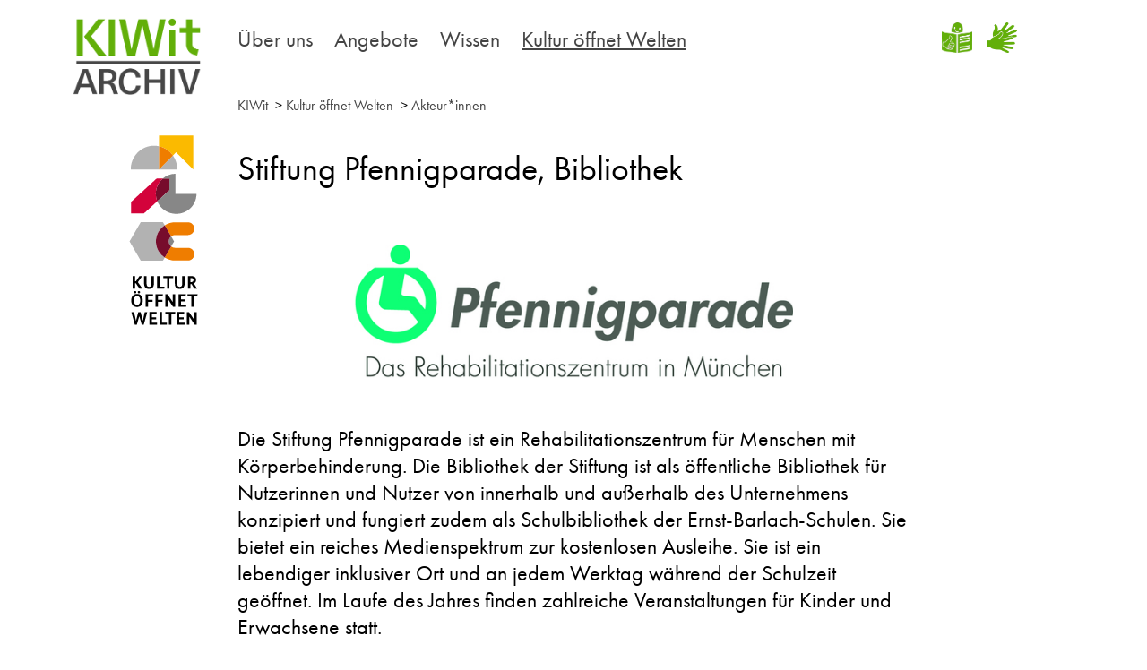

--- FILE ---
content_type: text/html
request_url: https://www.kiwit.org/kultur-oeffnet-welten/akteur-innen/akteurinnen_detail.html%3Fid=1018.html
body_size: 2519
content:

<!DOCTYPE html>
<!--[if IE 7 ]><html class="ie ie7" lang="en"> <![endif]-->
<!--[if IE 8 ]><html class="ie ie8" lang="en"> <![endif]-->
<!--[if IE 9 ]><html class="ie ie9" lang="en"> <![endif]-->
<!--[if (gte IE 10)|!(IE)]><!-->
<html lang="de">
<!--<![endif]-->
<head>
<!-- Basic Page Needs ================================================== -->
<meta charset="utf-8">
<meta http-equiv="X-UA-Compatible" content="IE=edge">
<meta name="viewport" content="width=device-width, initial-scale=1">

<title>Stiftung Pfennigparade, Bibliothek | KIWit - Kompetenzverbund Kulturelle Integration und Wissenstransfer</title>
<meta property="og:title" content="Stiftung Pfennigparade, Bibliothek | KIWit - Kompetenzverbund Kulturelle Integration und Wissenstransfer">
<meta property="og:image" content="/uploads/participant/_user/30cc79f369db3b610109ad620e79cf20a9cfeee7.jpeg">
<meta name="twitter:card" content="summary">
<meta name="twitter:title" content="Stiftung Pfennigparade, Bibliothek | KIWit - Kompetenzverbund Kulturelle Integration und Wissenstransfer">
<meta property="twitter:image" content="/uploads/participant/_user/30cc79f369db3b610109ad620e79cf20a9cfeee7.jpeg">
<link rel="canonical" href="akteurinnen_detail.html%3Fid=1018.html" />

<!-- CSS ================================================== -->
<link rel="stylesheet" type="text/css" href="../../media/global/css/main_min_css_35473.css" media="screen,print" />
<!-- Favicons ================================================== -->
<link rel="shortcut icon" href="../../media/global/images/favicon.ico">
</head>
<body role="document">
<header id="top" class="header">
<div class="container ">
<div class="row">
<div class="col-sm-2 col-xs-4 logoContainer">
<div class="logo">
<a class="kiwit" href="/startseite.html">
<img src="../../media/global/images/logo-kiwit-horizontal.png" alt="Logo KIWIT">
</a>
<a href="/">
<img src="../../media/global/images/logo.svg" alt="Logo" class="hidden-mobile" width="84">
<img src="../../media/global/images/logo_small.svg" alt="Logo" class="visible-mobile" width="84">
</a>
</div>
</div>
<div class="col-sm-10 col-xs-8 menuContainer">
<div class="megamenuContainer">
<nav class="menu">
<ul>
<li>
<a title="Über uns" href="../../ueber_uns/ueber-uns.html">
Über uns
<span class="menu-dropdown-icon"></span>
</a>
<ul>
<li>
<a href="../../ueber_uns/kiwit-und-verbundpartner/kiwit-und-verbundpartner.html" title="KIWit &amp; Verbundpartner">KIWit &amp; Verbundpartner</a>
</li>
<li>
<a href="../../ueber_uns/kultur-oeffnet-welten/kultur-oeffnet-welten.html" title="Kultur öffnet Welten">Kultur öffnet Welten</a>
</li>
<li>
<a href="../../ueber_uns/kontakt/kontakt.html" title="Kontakt">Kontakt</a>
</li>
</ul>
</li>
<li>
<a title="Angebote" href="../../angebote/angebote.html">
Angebote
<span class="menu-dropdown-icon"></span>
</a>
<ul>
<li>
<a href="../../angebote/beratung/beratung.html" title="Beratung">Beratung</a>
</li>
<li>
<a href="../../angebote/weiterbildung/weiterbildung.html" title="Weiterbildung">Weiterbildung</a>
</li>
<li>
<a href="../../angebote/wissenstransfer/wissenstransfer.html" title="Wissenstransfer">Wissenstransfer</a>
</li>
<li>
<a href="../../angebote/kiwit-veranstaltungen/kiwit-veranstaltungen.html" title="KIWit-Veranstaltungen">KIWit-Veranstaltungen</a>
</li>
</ul>
</li>
<li>
<a title="Wissen" href="../../wissen/wissen.html">
Wissen
<span class="menu-dropdown-icon"></span>
</a>
<ul>
<li>
<a href="../../wissen/materialien/materialien.html" title="Materialien &amp; Downloads">Materialien &amp; Downloads</a>
</li>
<li>
<a href="../../wissen/dokumentationen/dokumentationen.html" title="Dokumentationen">Dokumentationen</a>
</li>
<li>
<a href="../../wissen/online-dossiers/online-dossiers.html" title="Online-Dossiers">Online-Dossiers</a>
</li>
</ul>
</li>
<li>
<a class="active" href="../kultur-oeffnet-welten.html" title="Kultur öffnet Welten">
Kultur öffnet Welten
<span class="menu-dropdown-icon"></span>
</a>
<ul>
<li>
<a class="active" href="akteurinnen.html" title="Akteur*innen">Akteur*innen</a>
</li>
<li>
<a href="../podcast/podcast.html" title="Podcast">Podcast</a>
</li>
<li>
<a href="../positionen/positionen-liste.html" title="Positionen">Positionen</a>
</li>
</ul>
</li>
</ul>
</nav>
<div class="quick-search-wrapper">
<a href="../../leichte-sprache/leichte-sprache.html" class="logoERT"><img src="../../media/global/images/logo_etr_gruen.png" alt="Einfache Sprache"></a>
<a href="../../gebaerdensprache/gebaerdensprache.html" class="logoDGS"><img src="../../media/global/images/logo_dgs.png" alt="Gebärdensprache"></a>
</div>
</div>
</div>
</div>
</div>
</header>
<div class="container breadcrumb">
<div class="row">
<div class="col-md-9 col-md-offset-2 col-sm-10 col-sm-offset-1 col-xs-12 contentContainer">
<a href="../../startseite.html">KIWit</a>
&nbsp;>&nbsp;<a href="../kultur-oeffnet-welten.html">Kultur öffnet Welten</a>
&nbsp;>&nbsp;<a href="akteurinnen.html">Akteur*innen</a>
</div>
</div>
</div>
<div class="container" role="main">
<div class="row">
<div class="col-md-8 col-md-offset-2 col-sm-10 col-sm-offset-1 col-xs-12 col-centered contentContainer">
    <div class="module detail-page-head">
        <h1>Stiftung Pfennigparade, Bibliothek</h1>
    </div>
        <div class="module detail-page-image">
      <div class="row">
          <div class="col-md-8 col-sm-8 col-sm-offset-2 col-xs-12">
              <figure class="figure">
                  <img title="" alt="Stiftung Pfennigparade, Bibliothek" src="/uploads/participant/_user/30cc79f369db3b610109ad620e79cf20a9cfeee7.jpeg" class="figure-img img-responsive"/>
                  <figcaption class="figure-caption"></figcaption>
              </figure>
          </div>
      </div>
    </div>
    
    <div class="module detail-page-description">
        <p>
          Die Stiftung Pfennigparade ist ein Rehabilitationszentrum für Menschen mit Körperbehinderung. Die Bibliothek der Stiftung ist als öffentliche Bibliothek für Nutzerinnen und Nutzer von innerhalb und außerhalb des Unternehmens konzipiert und fungiert zudem als Schulbibliothek der Ernst-Barlach-Schulen. Sie bietet ein reiches Medienspektrum zur kostenlosen Ausleihe. Sie ist ein lebendiger inklusiver Ort und an jedem Werktag während der Schulzeit geöffnet. Im Laufe des Jahres finden zahlreiche Veranstaltungen für Kinder und Erwachsene statt.
        </p>
     </div>
    <div class="module detail-page-vcard">
                    <p class="plain">Kultur öffnet Welten, weil:</p>
            <p>Kultur öffnet für uns Welten, weil sie ein unermesslicher Schatz mit inklusivem Potential für Menschen mit und ohne Behinderung in unserer vielfältigen Gesellschaft ist.</p>
            </div>

</div>
<div class="col-md-9 col-md-offset-2 col-sm-12 col-xs-12 col-centered contentContainer">


</div>
</div>
</div>
<!-- footer -->
<footer class="footer panel-footer">
<div class="partnerLogos">
<div class="container">
<div class="row">
<div class="col-md-10 col-md-offset-2 col-sm-12 col-xs-12">
<ul class="list-unstyled list-inline">
<li><a href="http://www.bundesakademie.de/" title="Bundesakademie Wolfenbüttel" target="_blank"><img src="../../media/global/images/1_logo_ba.png" alt="Bundesakademie Wolfenbüttel Logo"></a></li>
<li><a href="http://bv-nemo.de/" title="Bundesverband Nemo" target="_blank"><img src="../../media/global/images/2_logo_nemo.png" alt="Bundesverband Nemo Logo"></a></li>
<li><a href="https://www.hkw.de/de/index.php" title="Haus der Kulturen der Welt" target="_blank"><img src="../../media/global/images/3_logo_hkw.png" alt="Haus der Kulturen der Welt Logo"></a></li>
<li><a href="http://www.jungeohren.com/" title="netzwerk junge ohren" target="_blank"><img src="../../media/global/images/4_logo_njo.png" alt="netzwerk junge ohren Logo"></a></li>
<li><a href="http://www.stiftung-genshagen.de/" title="Stiftung Genshagen" target="_blank"><img src="../../media/global/images/5_logo_sg.png" alt="Stiftung Genshagen Logo"></a></li>
</ul>
</div>
</div>
</div>
</div>
<div class="container">
<div class="row">
<div class="col-md-10 col-md-offset-2 col-sm-12 col-xs-12">
<ul class="list-unstyled list-inline">
<li class="social">
</li>
<li><a href="../../ueber_uns/kontakt/kontakt.html" title="">Kontakt</a></li>
<li><a href="https://kbb.eu/recht/datenschutz" title="Datenschutzerklärung" target="_blank">Datenschutzerklärung</a></li>
<li><a href="../../impressum/impressum.html" title="">Impressum</a></li>
</ul>
</div>
</div>
</div>
</footer>
<!-- /footer -->
<script type="text/javascript" src="../../media/global/js/main_min_js_35105.js"></script>
<!-- s:1152924 | p:510599 | standard_app_detail | DE | 5.2.191107.78688 | 2020-12-16 17:42 -->
</body>
</html>